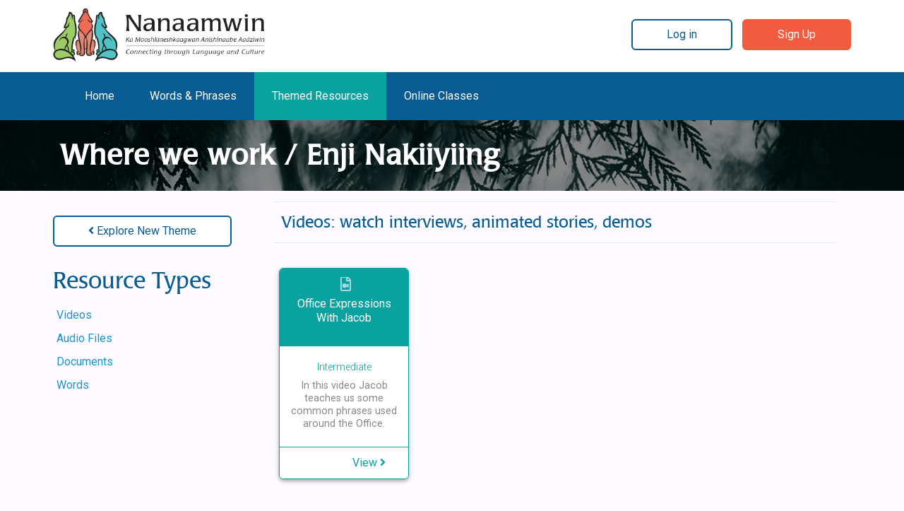

--- FILE ---
content_type: text/html; charset=utf-8
request_url: https://nanaamwin.ca/resources-by-theme?theme_id=11
body_size: 18455
content:
<!DOCTYPE html>
<html lang="en" id="page_14">
<head>
	
<!--Latest IE Compatibility-->
<meta http-equiv="X-UA-Compatible" content="IE=Edge">
<meta name="viewport" content="width=device-width, initial-scale=1" />
<meta http-equiv="Content-Type" content="text/html; charset=utf-8">
<meta name="generator" content="Tiki Wiki CMS Groupware - https://tiki.org">

<meta content="http://nanaamwin.ca/" name="twitter:domain"> 


            <link rel="canonical" href="http://nanaamwin.ca/resources-by-theme">
        <meta content="http://nanaamwin.ca/resources-by-theme" property="og:url">
    

    <meta name="description" content="Nanaamwin">
    <meta content="Nanaamwin" property="og:description">
    <meta name="twitter:description" content="Nanaamwin">

<meta content="Nanaamwin" property="og:site_name">
<meta content="Nanaamwin" name="twitter:site">

<meta content="849674398472475" property="fb:app_id">

<title>Nanaamwin | resources-by-theme</title>


<meta property="og:title" content="Nanaamwin | resources-by-theme">

<meta name="twitter:title" content="Nanaamwin | resources-by-theme">

            <meta content="website" property="og:type">
    

<meta name="twitter:card" content="summary">


                        



<!--[if lt IE 9]>
    <script src="vendor_bundled/vendor/afarkas/html5shiv/dist/html5shiv.min.js" type="text/javascript"></script>
<![endif]-->
        
<link rel="icon" href="themes/synergiq/options/wiky/favicons/favicon-16x16.png" sizes="16x16" type="image/png">
<link rel="stylesheet" href="temp/public/minified_6ff865b73c4ca0cfaadda5e5dba7e315.css" type="text/css">
<style type="text/css"><!--
/* css 0 */
@media (min-width: 1200px) { .container { max-width:1170px; } }
.ui-autocomplete-loading { background: white url("img/spinner.gif") right center no-repeat; }
-->
</style>

	<link rel="stylesheet" href="themes/synergiq/css/placeholders.css">
	<meta name="viewport" content="width=device-width, initial-scale=1.0">
</head>
<body class=" tiki  tiki-index tiki_wiki_page fixed_width  layout_wiky cat_themed_resources en">

	<div id="ajaxLoading">Loading...</div>
<div id="ajaxLoadingBG">&nbsp;</div>
<div id="ajaxDebug"></div>



<div class="header">
	<div class="top-menu" role="navigation" id="top-bar">
		<div class="container">
			<a href="homepage" class="nav-brand">
				<img width="300" src="themes/synergiq/options/wiky/img/wiky-logo.png">
			</a>
			<div class="top-menu-right">
									<a href="login" id="header_login_button" class="btn btn-default btn-ghost">Log in</a>
					<a href="register" id="header_signup_button" class="btn btn-accent">Sign Up</a>
							</div>
		</div>
	</div>
	<nav class="site-menu navbar navbar-inverse">
		<div class="container">
			<div class="navbar-header">
				<button type="button" class="navbar-toggler collapsed" data-toggle="collapse" data-target="#navbar_main" aria-expanded="false">
					<span class="sr-only">Toggle Navigation</span>
					<span class="icon-bar"></span>
					<span class="icon-bar"></span>
					<span class="icon-bar"></span>
				</button>
			</div>
			<div class="collapse navbar-collapse" id="navbar_main" style="background:#085c93">
				<ul class="nav navbar-nav" >
					<li>
						<a href="homepage" class="HomePage">Home</a>
					</li>
					<li>
						<a href="words" class="Dictionary">Words & Phrases</a>
					</li>
					<li>
						<a href="resources" class="Resources">Themed Resources</a>
					</li>
					
					<li>
						<a href="classes" class="Events">Online Classes</a>
					</li>
				</ul>
			</div>
		</div>
	</nav>
	<div class="site-menu">
		<div class="container">
			<div class="row">
				<div class="modules" id="top_modules">
    
</div>
			</div>
		</div>
	</div>
	<div class="page-top">
		<div class="modules" id="pagetop_modules">
    
</div>
	</div>
</div>
<div class='main-content section-wiki_page'>
	<div class="container container-feedback">
		

<div id="tikifeedback">
    </div>

	</div>
	<div class="content-container ">
		<div id="col1">
			<div class="pull-right">
            
<div class="wikitopline clearfix" style="clear: both;">
    <div class="content">
                    <div class="wikiinfo float-left">
                
                
                

                                            </div>
         
            </div> 
</div> 

    <div class="wikiactions_wrapper clearfix">
    <div class="wikiactions d-flex justify-content-end mb-2"><div class="btn-group ml-2"><div class="btn-group page_actions" role="group"><a class="btn btn-info btn-sm dropdown-toggle" data-toggle="dropdown" data-hover="dropdown" href="#" title="Page actions"><span class="icon icon-menu-extra fas fa-chevron-down "   ></span></a><div class="dropdown-menu dropdown-menu-right"><h6 class="dropdown-header">Page actions</h6><div class="dropdown-divider"></div><a class="dropdown-item" href="tiki-print.php?theme_id=11&amp;page=resources-by-theme"><span class="icon icon-print fas fa-print "   ></span> Print</a></div></div></div></div>
    </div>
    </div>
			
                
        
    
			
			
            
    
                
    
    
    <article id="top" class="wikitext clearfix nopagetitle">
                    
            
            
                     

        
        <div id="page-data" class="clearfix">
                                        <div class="resources-banner">
	<div>




            <div id="module_wikiplugin_1" style=""
                 class="module articles-banner box-Page+Banners">
                <div id="mod-Page_Banners_wp_1">
                                        
<div id="Page_Banners" style="display:block;">
<div id="page-banner" class="image-cover" style="background-image: url('themes/synergiq/options/wiky/img/browse-themes.jpg');">
  <div class="darken-filter"></div>
  <div class="contents container">
     <h1 class="title">Where we work / Enji Nakiiyiing</h1>
     <div class="contents"></p>
  </div>
</div></div>

                                                    
                    </div>
</div>

</div></div>
<div id="resources-home" class="container">
	<div class="row">
	<div class="col-md-4 col-lg-3 ">
					<div class="resource-themes" data-spy="affix" data-offset-top="280" data-offset-bottom="850" style="text-align:left">
				<a href="resources" class="btn btn-default">
			<i class="fa fa-angle-left" aria-hidden="true"></i>
			Explore New Theme 
		</a>
		<h3>Resource Types</h3>
		<ul>
			<li id="type-1-anchor"><a href="#type-1">Videos</a></li>
			
			<li id="type-3-anchor"><a href="#type-3">Audio Files</a></li>
			<li id="type-4-anchor"><a href="#type-4">Documents</a></li>
			<li id="type-5-anchor"><a href="#type-5">Words</a></li>
                </ul>
		</div>
	</div>
	<div class="col-md-8 col-lg-9">
								<div class="col-md-12" id="type-1">
			<div class="resource-item-container">
	<div class="resource-header clearfix">
		<h4 class="pull-left">
			Videos: watch interviews, animated stories, demos
		</h4>
			</div>
		<div class="resource-results card-container card-container-col-4">
									<div class="resource-preview panel panel-card panel-video">
		<a href="resource_1704">
			<div class="panel-heading" style="line-height: 1.3em;padding: 40px 10px 10px 10px;word-break:break-word;text-align:center;min-height:110px;">
			Office Expressions With Jacob
		</div>
	</a>
	<div class="panel-body" style="font-size:90%;line-height: 1.3em;">
		<div class="level" style="font-size:100%;line-height: 1.0em;">Intermediate</div>
		<div class="content">In this video Jacob teaches us some common phrases used around the Office.</div>
	</div>
	<div class="panel-footer" style="line-height:1.3em;">
				<a href="resource_1704">
			View
			<i class="fa fa-angle-right" aria-hidden="true"></i>
		</a>
			</div>
</div>
						</div>
	</div>
			</div>
						
						<div class="col-md-12" id="type-3">
			
				<div class="resource-item-container">
					<div class="resource-header clearfix">
						<h4 class="pull-left">
<p>							Audio Files: listen to stories, legends and Elder interviews
</p>
						</h4>
					</div>
					<div class="resource-empty" style="margin-left:10px;">Coming Soon</div>
				</div>
			</div>
									<div class="col-md-12" id="type-4">
			
				<div class="resource-item-container">
					<div class="resource-header clearfix">
						<h4 class="pull-left">
<p>							Documents: read about our heritage, customs and traditions
</p>
						</h4>
       	                         </div>
					<div class="resource-empty" style="margin-left:10px;">Coming Soon</div>
				</div>
			</div>
									<div class="col-md-12" id="type-5">
			<div class="resource-item-container">
	<div class="resource-header clearfix">
		<h4 class="pull-left">
			Words: learn and practice words and key phrases
		</h4>
					<a href="resources-by-theme?theme_id=&type=5" class="pull-right view-all">View all ></a>
			</div>
		<div class="resource-results card-container card-container-col-4">
									<div class="resource-preview panel panel-card panel-word">
	<div class="panel-heading" style="line-height: 1.3em;padding: 40px 10px 10px 10px;word-break:break-word;text-align:center;min-height:110px;">
		Zhaawshkwodeshkan
	</div>
	<div class="panel-body" style="font-size:90%;line-height: 1.3em;">
		<div class="level" style="font-size:100%;line-height: 1.0em;">Advanced</div>
		<div class="content">Greenhorn</div>
	</div>
	<div class="panel-footer" style="line-height:1.3em;">
		<a href="word_16391">
			View
			<i class="fa fa-angle-right" aria-hidden="true"></i>
		</a>
	</div>
</div>
												<div class="resource-preview panel panel-card panel-word">
	<div class="panel-heading" style="line-height: 1.3em;padding: 40px 10px 10px 10px;word-break:break-word;text-align:center;min-height:110px;">
		Zhiigwaagimizigan
	</div>
	<div class="panel-body" style="font-size:90%;line-height: 1.3em;">
		<div class="level" style="font-size:100%;line-height: 1.0em;">Advanced</div>
		<div class="content">Process of separation of liquids /eg; maple syrup</div>
	</div>
	<div class="panel-footer" style="line-height:1.3em;">
		<a href="word_16387">
			View
			<i class="fa fa-angle-right" aria-hidden="true"></i>
		</a>
	</div>
</div>
												<div class="resource-preview panel panel-card panel-word">
	<div class="panel-heading" style="line-height: 1.3em;padding: 40px 10px 10px 10px;word-break:break-word;text-align:center;min-height:110px;">
		Skizo(og)
	</div>
	<div class="panel-body" style="font-size:90%;line-height: 1.3em;">
		<div class="level" style="font-size:100%;line-height: 1.0em;">Intermediate</div>
		<div class="content">Someone is on fire or their house is on fire</div>
	</div>
	<div class="panel-footer" style="line-height:1.3em;">
		<a href="word_16359">
			View
			<i class="fa fa-angle-right" aria-hidden="true"></i>
		</a>
	</div>
</div>
												<div class="resource-preview panel panel-card panel-word">
	<div class="panel-heading" style="line-height: 1.3em;padding: 40px 10px 10px 10px;word-break:break-word;text-align:center;min-height:110px;">
		Shpijiishin
	</div>
	<div class="panel-body" style="font-size:90%;line-height: 1.3em;">
		<div class="level" style="font-size:100%;line-height: 1.0em;">Intermediate</div>
		<div class="content">Someone laying in a high/tall heap/bloated</div>
	</div>
	<div class="panel-footer" style="line-height:1.3em;">
		<a href="word_16347">
			View
			<i class="fa fa-angle-right" aria-hidden="true"></i>
		</a>
	</div>
</div>
												<div class="resource-preview panel panel-card panel-word">
	<div class="panel-heading" style="line-height: 1.3em;padding: 40px 10px 10px 10px;word-break:break-word;text-align:center;min-height:110px;">
		Shpizid
	</div>
	<div class="panel-body" style="font-size:90%;line-height: 1.3em;">
		<div class="level" style="font-size:100%;line-height: 1.0em;">Intermediate</div>
		<div class="content">Something that is high (animate)</div>
	</div>
	<div class="panel-footer" style="line-height:1.3em;">
		<a href="word_16345">
			View
			<i class="fa fa-angle-right" aria-hidden="true"></i>
		</a>
	</div>
</div>
												<div class="resource-preview panel panel-card panel-word">
	<div class="panel-heading" style="line-height: 1.3em;padding: 40px 10px 10px 10px;word-break:break-word;text-align:center;min-height:110px;">
		Shkwaanaakwe
	</div>
	<div class="panel-body" style="font-size:90%;line-height: 1.3em;">
		<div class="level" style="font-size:100%;line-height: 1.0em;">Beginner</div>
		<div class="content">It is afternoon</div>
	</div>
	<div class="panel-footer" style="line-height:1.3em;">
		<a href="word_16343">
			View
			<i class="fa fa-angle-right" aria-hidden="true"></i>
		</a>
	</div>
</div>
												<div class="resource-preview panel panel-card panel-word">
	<div class="panel-heading" style="line-height: 1.3em;padding: 40px 10px 10px 10px;word-break:break-word;text-align:center;min-height:110px;">
		Shawekina
	</div>
	<div class="panel-body" style="font-size:90%;line-height: 1.3em;">
		<div class="level" style="font-size:100%;line-height: 1.0em;">Intermediate</div>
		<div class="content">On the side of the road</div>
	</div>
	<div class="panel-footer" style="line-height:1.3em;">
		<a href="word_16331">
			View
			<i class="fa fa-angle-right" aria-hidden="true"></i>
		</a>
	</div>
</div>
												<div class="resource-preview panel panel-card panel-word">
	<div class="panel-heading" style="line-height: 1.3em;padding: 40px 10px 10px 10px;word-break:break-word;text-align:center;min-height:110px;">
		Mchisin
	</div>
	<div class="panel-body" style="font-size:90%;line-height: 1.3em;">
		<div class="level" style="font-size:100%;line-height: 1.0em;">Beginner</div>
		<div class="content">Barren/not covered</div>
	</div>
	<div class="panel-footer" style="line-height:1.3em;">
		<a href="word_16321">
			View
			<i class="fa fa-angle-right" aria-hidden="true"></i>
		</a>
	</div>
</div>
						</div>
	</div>
			</div>
						        </div>
	</div>
</div>
<div style="margin-top:30px;">
	<div class="image-cover" style="background-color:#c1d4b2;padding-bottom:16px;">
	<div class="cta container">

		<div class="hidden-md hidden-sm hidden-xs">
			<div class="pull-left" style="padding-left:35px;">
				<h3>
					<span class="fa-stack fa-stack-pad-sm fa-lg">
						<i class="fa fa-circle fa-stack-1x" aria-hidden="true"></i>
						<i class="fa fa-check fa-stack-0-5x fa-inverse" aria-hidden="true"></i>
					</span> 
				</h3>
			</div>
			<div class="col-xs-8">
				<h3>Are you a completely new beginner? Then, we have some basic words to get you started!</h3>
			</div>
			<div class="pull-right" style="padding-top:40px;">
				<a href="words-beginner" class="btn btn-default">Get Started</a>
			</div>
		</div>

		<div class="hidden-lg hidden-xl hidden-xs">
			<div>
				<div class="pull-left" style="padding-left:35px;">
					<h3>
						<span class="fa-stack fa-stack-pad-sm fa-lg">
							<i class="fa fa-circle fa-stack-1x" aria-hidden="true"></i>
							<i class="fa fa-check fa-stack-0-5x fa-inverse" aria-hidden="true"></i>
						</span> 
					</h3>
				</div>
				<div class="col-xs-10" >
					<h3 style="margin-bottom:0">Are you a completely new beginner? Then, we have some basic words to get you started!</h3>
				</div>
			</div>
			<div style="display:inline-block; margin-left:95px; padding-top:20px; padding-bottom:15px;">
				<a href="words-beginner" class="btn btn-default">Get Started</a>
			</div>
		</div>

		<div class="hidden-sm hidden-md hidden-lg hidden-xl">
			<h3 style="padding-left:20px; padding-right:20px;">
				<span style="display:inline-block; font-size:34px; vertical-align:top; padding-top:4px" class="fa-stack fa-stack-pad-sm fa-lg">
					<i class="fa fa-circle fa-stack-1x" aria-hidden="true"></i>
					<i class="fa fa-check fa-stack-0-5x fa-inverse" aria-hidden="true"></i>
				</span>
				Are you a completely new beginner? Then, we have some basic words to get you started!
			</h3>
			<div style="margin-left:20px; margin-top:25px; padding-bottom:25px;">
				<a href="words-beginner" class="btn btn-default">Get Started</a>
			</div>
		</div>

	</div>
</div>
</div>
<div style="background-color: #1d93d1">
	<div class="container" style="padding:10px 20px;">
		<div class="col-sm-8" style="padding-left:20px; padding-right:20px;">
			<h2 style="color:white;">Start learning today!</h1>
			<p style="color:white;">
				Are you a completely new beginner? Already at the intermediate level? In both cases, we have classes designed for you. Available online and accessible at any time.
			</p>
			<a href="classes" class="btn btn-default" style="margin-top:10px;margin-bottom:30px;">See all Classes</a>
		</div>
		<div class="col-sm-3 pull-right hidden-xs" style="margin-top:60px;margin-bottom:20px;">
			<div>
    
				
		
    </div>
		</div>
	</div>
</div>
<div class="image-cover" style="background-image: url('themes/synergiq/options/wiky/img/signup-cta.jpg');">
<div class="darken-filter"></div>
	<div class="container">
		<div class="col-sm-12" style="text-align:center;color:white;">
			<h2 style="color:white;">Come share our Anishinaabe language and culture</h2>
			<p>Discover and connect with our language and culture through Nanaamwin. You choose what you want to learn as well as how and when!</p>
			<a href="register" class="btn btn-accent" style="margin-top:20px;margin-bottom:40px;">Sign Up</a>
		</div>
	</div>
</div>

                    </div>

        
            </article> 

    
    <footer class="form-text">
        
        
        
            </footer>

        
                            
        
    
    
    
            
					</div>
	</div>
</div>

<footer class="main-footer">
	<div class="container">
		<!-- content modules col-md-3 -->
		<div class="modules" id="bottom_modules">
    
</div>
		<div class="site-footer row">
    <div class="col-md-3">
        <h4>Quick links:</h4>
        <hr class="hr-red">
        <ul>
            <li><a href="homepage"> Home</a></li>
            <li><a href="words"> Words & Phrases</a></li>
            <li><a href="resources"> Themed Resources</a></li>
            
            <li><a href="classes"> Online Classes</a></li>
            
        </ul>
    </div>
    <div class="col-md-3">
        <h4>More info:</h4>
        <hr class="hr-red">
        <ul>
            <li><a href="about-us"> About Us</a></li>
            <li><a href="terms-of-use"> Terms of Use</a></li>
            <li><a href="privacy-notice"> Privacy Notice</a></li>
            <li><a href="support#Contact_Us"> Contact Us</a></li>
            <li><a href="support"> Support</a></li>
        </ul>
    </div>
    <div class="col-md-3">
        <h4>Get social with us:</h4>
        <hr class="hr-red">
        <div class="social-icons">
            <a href="https://www.facebook.com/Nanaamwin/" class="fa-stack fa-2x">
                <i class="far fa-square fa-stack-2x"></i>
                <i class="fab fa-facebook-f fa-stack-1x"></i>                
            </a>
            <a href="https://www.youtube.com/@Wut.Anishinaabemowin.Videos" class="fa-stack fa-2x">
                <i class="far fa-square fa-stack-2x"></i>
                <i class="fab fa-youtube fa-stack-1x"></i>                
            </a>
        </div>
    </div>
    <div class="col-md-3">
        <h4>Brought to you by:</h4>
        <hr class="hr-red">
        <a href="http://wikwemikongheritage.org/">
            <img class="partner-logo" src="themes/synergiq/options/wiky/img/wfn-partner-logo.png" alt="WFN">
        </a>
		<a href="http://synergiqsolutions.com">
            <img style="position:relative; width:80%; left: 10%; margin-top:35px; max-width:300px" src="themes/synergiq/options/wiky/img/Synergiq.png" alt="Synergiq Solutions">
		</a>
    </div>
</div>
	</div>
	<div class="col-md-12 sub-footer">
    Copyright &copy; <script>document.write(new Date().getFullYear())</script> Wiikwemkoong Heritage Organization. All Rights Reserved.
</div>
</footer>


<div id="bootstrap-modal" class="modal fade footer-modal" tabindex="-1" role="dialog" aria-labelledby="myModalLabel" aria-hidden="true">
    <div class="modal-dialog">
        <div class="modal-content">
            
            <div class="modal-header">
                <h4 class="modal-title" id="myModalLabel"></h4>
            </div>
        </div>
    </div>
</div>
<div id="bootstrap-modal-2" class="modal fade footer-modal" tabindex="-1" role="dialog" aria-labelledby="myModalLabel" aria-hidden="true">
    <div class="modal-dialog">
        <div class="modal-content">
        </div>
    </div>
</div>
<div id="bootstrap-modal-3" class="modal fade footer-modal" tabindex="-1" role="dialog" aria-labelledby="myModalLabel" aria-hidden="true">
    <div class="modal-dialog">
        <div class="modal-content">
        </div>
    </div>
</div>
    
    


    <!-- Global site tag (gtag.js) - Google Analytics -->
<script async src="https://www.googletagmanager.com/gtag/js?id=G-VMLC8HQF7C"></script>
<script>
  window.dataLayer = window.dataLayer || [];
  function gtag(){dataLayer.push(arguments);}
  gtag('js', new Date());
  gtag('config', 'G-VMLC8HQF7C');

</script>
<!-- Put JS at the end -->
    
    
<script type="text/javascript" src="https://www.google.com/recaptcha/api.js?hl=en"></script>
<script type="text/javascript" src="temp/public/min_main_27030c1d9c22e77f18b5e48b575ba198.js"></script>
<script type="text/javascript" src="temp/public/min_main_79091956e425e57687b91677990b31b3.js"></script>
    
<script type="text/javascript">
<!--//--><![CDATA[//><!--
// js 0 
tiki_cookie_jar=new Object();
setCookieBrowser('javascript_enabled', '1800925203000', '', new Date(1800925203000));
$.lang = 'en';

// JS Object to hold prefs for jq
var jqueryTiki = {"ui":true,"ui_theme":"flick","tooltips":true,"autocomplete":true,"superfish":false,"smartmenus":false,"smartmenus_collapsible_behavior":"default","smartmenus_open_close_click":false,"reflection":false,"tablesorter":false,"colorbox":true,"cboxCurrent":"{current} / {total}","sheet":false,"carousel":false,"validate":true,"zoom":false,"effect":"","effect_direction":"vertical","effect_speed":"400","effect_tabs":"slide","effect_tabs_direction":"vertical","effect_tabs_speed":"fast","home_file_gallery":1,"autosave":true,"sefurl":true,"ajax":true,"syntaxHighlighter":false,"select2":false,"select2_sortable":false,"mapTileSets":["openstreetmap"],"infoboxTypes":["trackeritem","activity"],"googleStreetView":false,"googleStreetViewOverlay":false,"googleMapsAPIKey":"","structurePageRepeat":false,"mobile":false,"no_cookie":false,"cookie_consent_analytics":false,"language":"en","useInlineComment":false,"useInlineAnnotations":false,"helpurl":"http://doc.tiki.org/","shortDateFormat":"yy-mm-dd","shortTimeFormat":"HH:mm","changeMonth":false,"changeYear":false,"username":null,"userRealName":null,"userAvatar":"https://nanaamwin.ca/img/noavatar.png?v=1675189219","autoToc_inline":false,"autoToc_pos":"right","autoToc_offset":"10","bingMapsAPIKey":"","nextzenAPIKey":"","numericFieldScroll":"none","securityTimeout":3600,"current_object":{"type":"wiki page","object":"resources-by-theme"},"usernamePattern":"/^[ '\\-_a-zA-Z0-9@\\.]*$/","print_pdf_from_url":"none"}

var syntaxHighlighter = {
    ready: function(textarea, settings) { return null; },
    sync: function(textarea) { return null; },
    add: function(editor, $input, none, skipResize) { return null; },
    remove: function($input) { return null; },
    get: function($input) { return null; },
    fullscreen: function(textarea) { return null; },
    find: function(textareaEditor, val) { return null; },
    searchCursor: [],
    replace: function(textareaEditor, val, replaceVal) { return null; },
    insertAt: function(textareaEditor, replaceString, perLine, blockLevel) { return null; }
};

jqueryTiki.iconset = {"defaults":["ad","address-book","address-card","adjust","air-freshener","align-center","align-justify","align-left","align-right","allergies","ambulance","american-sign-language-interpreting","anchor","angle-double-down","angle-double-left","angle-double-right","angle-double-up","angle-down","angle-left","angle-right","angle-up","angry","ankh","apple-alt","archive","archway","arrow-alt-circle-down","arrow-alt-circle-left","arrow-alt-circle-right","arrow-alt-circle-up","arrow-circle-down","arrow-circle-left","arrow-circle-right","arrow-circle-up","arrow-down","arrow-left","arrow-right","arrow-up","arrows-alt","arrows-alt-h","arrows-alt-v","assistive-listening-systems","asterisk","at","atlas","atom","audio-description","award","baby","baby-carriage","backspace","backward","bacon","bacteria","bacterium","bahai","balance-scale","balance-scale-left","balance-scale-right","ban","band-aid","barcode","bars","baseball-ball","basketball-ball","bath","battery-empty","battery-full","battery-half","battery-quarter","battery-three-quarters","bed","beer","bell","bell-slash","bezier-curve","bible","bicycle","biking","binoculars","biohazard","birthday-cake","blender","blender-phone","blind","blog","bold","bolt","bomb","bone","bong","book","book-dead","book-medical","book-open","book-reader","bookmark","border-all","border-none","border-style","bowling-ball","box","box-open","box-tissue","boxes","braille","brain","bread-slice","briefcase","briefcase-medical","broadcast-tower","broom","brush","bug","building","bullhorn","bullseye","burn","bus","bus-alt","business-time","calculator","calendar","calendar-alt","calendar-check","calendar-day","calendar-minus","calendar-plus","calendar-times","calendar-week","camera","camera-retro","campground","candy-cane","cannabis","capsules","car","car-alt","car-battery","car-crash","car-side","caravan","caret-down","caret-left","caret-right","caret-square-down","caret-square-left","caret-square-right","caret-square-up","caret-up","carrot","cart-arrow-down","cart-plus","cash-register","cat","certificate","chair","chalkboard","chalkboard-teacher","charging-station","chart-area","chart-bar","chart-line","chart-pie","check","check-circle","check-double","check-square","cheese","chess","chess-bishop","chess-board","chess-king","chess-knight","chess-pawn","chess-queen","chess-rook","chevron-circle-down","chevron-circle-left","chevron-circle-right","chevron-circle-up","chevron-down","chevron-left","chevron-right","chevron-up","child","church","circle","circle-notch","city","clinic-medical","clipboard","clipboard-check","clipboard-list","clock","clone","closed-captioning","cloud","cloud-download-alt","cloud-meatball","cloud-moon","cloud-moon-rain","cloud-rain","cloud-showers-heavy","cloud-sun","cloud-sun-rain","cloud-upload-alt","cocktail","code","code-branch","coffee","cog","cogs","coins","columns","comment","comment-alt","comment-dollar","comment-dots","comment-medical","comment-slash","comments","comments-dollar","compact-disc","compass","compress","compress-alt","compress-arrows-alt","concierge-bell","cookie","cookie-bite","copy","copyright","couch","credit-card","crop","crop-alt","cross","crosshairs","crow","crown","crutch","cube","cubes","cut","database","deaf","democrat","desktop","dharmachakra","diagnoses","dice","dice-d20","dice-d6","dice-five","dice-four","dice-one","dice-six","dice-three","dice-two","digital-tachograph","directions","disease","divide","dizzy","dna","dog","dollar-sign","dolly","dolly-flatbed","donate","door-closed","door-open","dot-circle","dove","download","drafting-compass","dragon","draw-polygon","drum","drum-steelpan","drumstick-bite","dumbbell","dumpster","dumpster-fire","dungeon","edit","egg","eject","ellipsis-h","ellipsis-v","envelope","envelope-open","envelope-open-text","envelope-square","equals","eraser","ethernet","euro-sign","exchange-alt","exclamation","exclamation-circle","exclamation-triangle","expand","expand-alt","expand-arrows-alt","external-link-alt","external-link-square-alt","eye","eye-dropper","eye-slash","fan","fast-backward","fast-forward","faucet","fax","feather","feather-alt","female","fighter-jet","file","file-alt","file-archive","file-audio","file-code","file-contract","file-csv","file-download","file-excel","file-export","file-image","file-import","file-invoice","file-invoice-dollar","file-medical","file-medical-alt","file-pdf","file-powerpoint","file-prescription","file-signature","file-upload","file-video","file-word","fill","fill-drip","film","filter","fingerprint","fire","fire-alt","fire-extinguisher","first-aid","fish","fist-raised","flag","flag-checkered","flag-usa","flask","flushed","folder","folder-minus","folder-open","folder-plus","font","football-ball","forward","frog","frown","frown-open","funnel-dollar","futbol","gamepad","gas-pump","gavel","gem","genderless","ghost","gift","gifts","glass-cheers","glass-martini","glass-martini-alt","glass-whiskey","glasses","globe","globe-africa","globe-americas","globe-asia","globe-europe","golf-ball","gopuram","graduation-cap","greater-than","greater-than-equal","grimace","grin","grin-alt","grin-beam","grin-beam-sweat","grin-hearts","grin-squint","grin-squint-tears","grin-stars","grin-tears","grin-tongue","grin-tongue-squint","grin-tongue-wink","grin-wink","grip-horizontal","grip-lines","grip-lines-vertical","grip-vertical","guitar","h-square","hamburger","hammer","hamsa","hand-holding","hand-holding-heart","hand-holding-medical","hand-holding-usd","hand-holding-water","hand-lizard","hand-middle-finger","hand-paper","hand-peace","hand-point-down","hand-point-left","hand-point-right","hand-point-up","hand-pointer","hand-rock","hand-scissors","hand-sparkles","hand-spock","hands","hands-helping","hands-wash","handshake","handshake-alt-slash","handshake-slash","hanukiah","hard-hat","hashtag","hat-cowboy","hat-cowboy-side","hat-wizard","hdd","head-side-cough","head-side-cough-slash","head-side-mask","head-side-virus","heading","headphones","headphones-alt","headset","heart","heart-broken","heartbeat","helicopter","highlighter","hiking","hippo","history","hockey-puck","holly-berry","home","horse","horse-head","hospital","hospital-alt","hospital-symbol","hospital-user","hot-tub","hotdog","hotel","hourglass","hourglass-end","hourglass-half","hourglass-start","house-damage","house-user","hryvnia","i-cursor","ice-cream","icicles","icons","id-badge","id-card","id-card-alt","igloo","image","images","inbox","indent","industry","infinity","info","info-circle","italic","jedi","joint","journal-whills","kaaba","key","keyboard","khanda","kiss","kiss-beam","kiss-wink-heart","kiwi-bird","landmark","language","laptop","laptop-code","laptop-house","laptop-medical","laugh","laugh-beam","laugh-squint","laugh-wink","layer-group","leaf","lemon","less-than","less-than-equal","level-down-alt","level-up-alt","life-ring","lightbulb","link","lira-sign","list","list-alt","list-ol","list-ul","location-arrow","lock","lock-open","long-arrow-alt-down","long-arrow-alt-left","long-arrow-alt-right","long-arrow-alt-up","low-vision","luggage-cart","lungs","lungs-virus","magic","magnet","mail-bulk","male","map","map-marked","map-marked-alt","map-marker","map-marker-alt","map-pin","map-signs","marker","mars","mars-double","mars-stroke","mars-stroke-h","mars-stroke-v","mask","medal","medkit","meh","meh-blank","meh-rolling-eyes","memory","menorah","mercury","meteor","microchip","microphone","microphone-alt","microphone-alt-slash","microphone-slash","microscope","minus","minus-circle","minus-square","mitten","mobile","mobile-alt","money-bill","money-bill-alt","money-bill-wave","money-bill-wave-alt","money-check","money-check-alt","monument","moon","mortar-pestle","mosque","motorcycle","mountain","mouse","mouse-pointer","mug-hot","music","network-wired","neuter","newspaper","not-equal","notes-medical","object-group","object-ungroup","oil-can","om","otter","outdent","pager","paint-brush","paint-roller","palette","pallet","paper-plane","paperclip","parachute-box","paragraph","parking","passport","pastafarianism","paste","pause","pause-circle","paw","peace","pen","pen-alt","pen-fancy","pen-nib","pen-square","pencil-alt","pencil-ruler","people-arrows","people-carry","pepper-hot","percent","percentage","person-booth","phone","phone-alt","phone-slash","phone-square","phone-square-alt","phone-volume","photo-video","piggy-bank","pills","pizza-slice","place-of-worship","plane","plane-arrival","plane-departure","plane-slash","play","play-circle","plug","plus","plus-circle","plus-square","podcast","poll","poll-h","poo","poo-storm","poop","portrait","pound-sign","power-off","pray","praying-hands","prescription","prescription-bottle","prescription-bottle-alt","print","procedures","project-diagram","pump-medical","pump-soap","puzzle-piece","qrcode","question","question-circle","quidditch","quote-left","quote-right","quran","radiation","radiation-alt","rainbow","random","receipt","record-vinyl","recycle","redo","redo-alt","registered","remove-format","reply","reply-all","republican","restroom","retweet","ribbon","ring","road","robot","rocket","route","rss","rss-square","ruble-sign","ruler","ruler-combined","ruler-horizontal","ruler-vertical","running","rupee-sign","sad-cry","sad-tear","satellite","satellite-dish","save","school","screwdriver","scroll","sd-card","search","search-dollar","search-location","search-minus","search-plus","seedling","server","shapes","share","share-alt","share-alt-square","share-square","shekel-sign","shield-alt","shield-virus","ship","shipping-fast","shoe-prints","shopping-bag","shopping-basket","shopping-cart","shower","shuttle-van","sign","sign-in-alt","sign-language","sign-out-alt","signal","signature","sim-card","sink","sitemap","skating","skiing","skiing-nordic","skull","skull-crossbones","slash","sleigh","sliders-h","smile","smile-beam","smile-wink","smog","smoking","smoking-ban","sms","snowboarding","snowflake","snowman","snowplow","soap","socks","solar-panel","sort","sort-alpha-down","sort-alpha-down-alt","sort-alpha-up","sort-alpha-up-alt","sort-amount-down","sort-amount-down-alt","sort-amount-up","sort-amount-up-alt","sort-down","sort-numeric-down","sort-numeric-down-alt","sort-numeric-up","sort-numeric-up-alt","sort-up","spa","space-shuttle","spell-check","spider","spinner","splotch","spray-can","square","square-full","square-root-alt","stamp","star","star-and-crescent","star-half","star-half-alt","star-of-david","star-of-life","step-backward","step-forward","stethoscope","sticky-note","stop","stop-circle","stopwatch","stopwatch-20","store","store-alt","store-alt-slash","store-slash","stream","street-view","strikethrough","stroopwafel","subscript","subway","suitcase","suitcase-rolling","sun","superscript","surprise","swatchbook","swimmer","swimming-pool","synagogue","sync","sync-alt","syringe","table","table-tennis","tablet","tablet-alt","tablets","tachometer-alt","tag","tags","tape","tasks","taxi","teeth","teeth-open","temperature-high","temperature-low","tenge","terminal","text-height","text-width","th","th-large","th-list","theater-masks","thermometer","thermometer-empty","thermometer-full","thermometer-half","thermometer-quarter","thermometer-three-quarters","thumbs-down","thumbs-up","thumbtack","ticket-alt","times","times-circle","tint","tint-slash","tired","toggle-off","toggle-on","toilet","toilet-paper","toilet-paper-slash","toolbox","tools","tooth","torah","torii-gate","tractor","trademark","traffic-light","trailer","train","tram","transgender","transgender-alt","trash","trash-alt","trash-restore","trash-restore-alt","tree","trophy","truck","truck-loading","truck-monster","truck-moving","truck-pickup","tshirt","tty","tv","umbrella","umbrella-beach","underline","undo","undo-alt","universal-access","university","unlink","unlock","unlock-alt","upload","user","user-alt","user-alt-slash","user-astronaut","user-check","user-circle","user-clock","user-cog","user-edit","user-friends","user-graduate","user-injured","user-lock","user-md","user-minus","user-ninja","user-nurse","user-plus","user-secret","user-shield","user-slash","user-tag","user-tie","user-times","users","users-cog","users-slash","utensil-spoon","utensils","vector-square","venus","venus-double","venus-mars","vest","vest-patches","vial","vials","video","video-slash","vihara","virus","virus-slash","viruses","voicemail","volleyball-ball","volume-down","volume-mute","volume-off","volume-up","vote-yea","vr-cardboard","walking","wallet","warehouse","water","wave-square","weight","weight-hanging","wheelchair","wifi","wind","window-close","window-maximize","window-minimize","window-restore","wine-bottle","wine-glass","wine-glass-alt","won-sign","wrench","x-ray","yen-sign","yin-yang","500px","accessible-icon","accusoft","acquisitions-incorporated","adn","adversal","affiliatetheme","airbnb","algolia","alipay","amazon","amazon-pay","amilia","android","angellist","angrycreative","angular","app-store","app-store-ios","apper","apple","apple-pay","artstation","asymmetrik","atlassian","audible","autoprefixer","avianex","aviato","aws","bandcamp","battle-net","behance","behance-square","bimobject","bitbucket","bitcoin","bity","black-tie","blackberry","blogger","blogger-b","bluetooth","bluetooth-b","bootstrap","btc","buffer","buromobelexperte","buy-n-large","buysellads","canadian-maple-leaf","cc-amazon-pay","cc-amex","cc-apple-pay","cc-diners-club","cc-discover","cc-jcb","cc-mastercard","cc-paypal","cc-stripe","cc-visa","centercode","centos","chrome","chromecast","cloudflare","cloudscale","cloudsmith","cloudversify","codepen","codiepie","confluence","connectdevelop","contao","cotton-bureau","cpanel","creative-commons","creative-commons-by","creative-commons-nc","creative-commons-nc-eu","creative-commons-nc-jp","creative-commons-nd","creative-commons-pd","creative-commons-pd-alt","creative-commons-remix","creative-commons-sa","creative-commons-sampling","creative-commons-sampling-plus","creative-commons-share","creative-commons-zero","critical-role","css3","css3-alt","cuttlefish","d-and-d","d-and-d-beyond","dailymotion","dashcube","deezer","delicious","deploydog","deskpro","dev","deviantart","dhl","diaspora","digg","digital-ocean","discord","discourse","dochub","docker","draft2digital","dribbble","dribbble-square","dropbox","drupal","dyalog","earlybirds","ebay","edge","edge-legacy","elementor","ello","ember","empire","envira","erlang","ethereum","etsy","evernote","expeditedssl","facebook","facebook-f","facebook-messenger","facebook-square","fantasy-flight-games","fedex","fedora","figma","firefox","firefox-browser","first-order","first-order-alt","firstdraft","flickr","flipboard","fly","font-awesome","font-awesome-alt","font-awesome-flag","fonticons","fonticons-fi","fort-awesome","fort-awesome-alt","forumbee","foursquare","free-code-camp","freebsd","fulcrum","galactic-republic","galactic-senate","get-pocket","gg","gg-circle","git","git-alt","git-square","github","github-alt","github-square","gitkraken","gitlab","gitter","glide","glide-g","gofore","goodreads","goodreads-g","google","google-drive","google-pay","google-play","google-plus","google-plus-g","google-plus-square","google-wallet","gratipay","grav","gripfire","grunt","guilded","gulp","hacker-news","hacker-news-square","hackerrank","hips","hire-a-helper","hive","hooli","hornbill","hotjar","houzz","html5","hubspot","ideal","imdb","innosoft","instagram","instagram-square","instalod","intercom","internet-explorer","invision","ioxhost","itch-io","itunes","itunes-note","java","jedi-order","jenkins","jira","joget","joomla","js","js-square","jsfiddle","kaggle","keybase","keycdn","kickstarter","kickstarter-k","korvue","laravel","lastfm","lastfm-square","leanpub","less","line","linkedin","linkedin-in","linode","linux","lyft","magento","mailchimp","mandalorian","markdown","mastodon","maxcdn","mdb","medapps","medium","medium-m","medrt","meetup","megaport","mendeley","microblog","microsoft","mix","mixcloud","mixer","mizuni","modx","monero","napster","neos","nimblr","node","node-js","npm","ns8","nutritionix","octopus-deploy","odnoklassniki","odnoklassniki-square","old-republic","opencart","openid","opera","optin-monster","orcid","osi","page4","pagelines","palfed","patreon","paypal","penny-arcade","perbyte","periscope","phabricator","phoenix-framework","phoenix-squadron","php","pied-piper","pied-piper-alt","pied-piper-hat","pied-piper-pp","pied-piper-square","pinterest","pinterest-p","pinterest-square","playstation","product-hunt","pushed","python","qq","quinscape","quora","r-project","raspberry-pi","ravelry","react","reacteurope","readme","rebel","red-river","reddit","reddit-alien","reddit-square","redhat","renren","replyd","researchgate","resolving","rev","rocketchat","rockrms","rust","safari","salesforce","sass","schlix","scribd","searchengin","sellcast","sellsy","servicestack","shirtsinbulk","shopify","shopware","simplybuilt","sistrix","sith","sketch","skyatlas","skype","slack","slack-hash","slideshare","snapchat","snapchat-ghost","snapchat-square","soundcloud","sourcetree","speakap","speaker-deck","spotify","squarespace","stack-exchange","stack-overflow","stackpath","staylinked","steam","steam-square","steam-symbol","sticker-mule","strava","stripe","stripe-s","studiovinari","stumbleupon","stumbleupon-circle","superpowers","supple","suse","swift","symfony","teamspeak","telegram","telegram-plane","tencent-weibo","the-red-yeti","themeco","themeisle","think-peaks","tiktok","trade-federation","trello","tumblr","tumblr-square","twitch","twitter","twitter-square","typo3","uber","ubuntu","uikit","umbraco","uncharted","uniregistry","unity","unsplash","untappd","ups","usb","usps","ussunnah","vaadin","viacoin","viadeo","viadeo-square","viber","vimeo","vimeo-square","vimeo-v","vine","vk","vnv","vuejs","watchman-monitoring","waze","weebly","weibo","weixin","whatsapp","whatsapp-square","whmcs","wikipedia-w","windows","wix","wizards-of-the-coast","wodu","wolf-pack-battalion","wordpress","wordpress-simple","wpbeginner","wpexplorer","wpforms","wpressr","xbox","xing","xing-square","y-combinator","yahoo","yammer","yandex","yandex-international","yarn","yelp","yoast","youtube","youtube-square","zhihu"],"icons":{"actions":{"id":"play-circle"},"admin":{"id":"cog"},"add":{"id":"plus-circle"},"admin_ads":{"id":"film"},"admin_articles":{"id":"newspaper","prepend":"far fa-"},"admin_blogs":{"id":"bold"},"admin_calendar":{"id":"calendar-alt","prepend":"far fa-"},"admin_category":{"id":"sitemap fa-rotate-270"},"admin_comments":{"id":"comment"},"admin_community":{"id":"users"},"admin_connect":{"id":"link"},"admin_copyright":{"id":"copyright","prepend":"far fa-"},"admin_directory":{"id":"folder","prepend":"far fa-"},"admin_faqs":{"id":"question"},"admin_features":{"id":"power-off"},"admin_fgal":{"id":"folder-open"},"admin_forums":{"id":"comments"},"admin_freetags":{"id":"tags"},"admin_gal":{"id":"file-image","prepend":"far fa-"},"admin_general":{"id":"cog"},"admin_i18n":{"id":"language"},"admin_intertiki":{"id":"exchange-alt"},"admin_login":{"id":"sign-in-alt"},"admin_user":{"id":"user"},"admin_look":{"id":"image","prepend":"far fa-"},"admin_maps":{"id":"map-marker-alt"},"admin_messages":{"id":"envelope","prepend":"far fa-"},"admin_metatags":{"id":"tag"},"admin_module":{"id":"shapes"},"admin_payment":{"id":"credit-card","prepend":"far fa-"},"admin_performance":{"id":"tachometer-alt"},"admin_polls":{"id":"tasks"},"admin_profiles":{"id":"cube"},"admin_rating":{"id":"check-square"},"admin_rss":{"id":"rss"},"admin_score":{"id":"trophy"},"admin_search":{"id":"search"},"admin_semantic":{"id":"arrows-alt-h"},"admin_security":{"id":"lock"},"admin_sefurl":{"id":"search-plus"},"admin_share":{"id":"share-alt"},"admin_socialnetworks":{"id":"thumbs-up"},"admin_stats":{"id":"chart-bar","prepend":"far fa-"},"admin_textarea":{"id":"edit"},"admin_trackers":{"id":"database"},"admin_userfiles":{"id":"cog"},"admin_video":{"id":"video"},"admin_webmail":{"id":"inbox"},"admin_webservices":{"id":"mouse-pointer"},"admin_wiki":{"id":"file-alt","prepend":"far fa-"},"admin_workspace":{"id":"desktop"},"admin_wysiwyg":{"id":"file-alt"},"admin_print":{"id":"print"},"admin_packages":{"id":"gift"},"admin_rtc":{"id":"bullhorn"},"admin_wizard":{"id":"magic"},"admin_section_general":{"id":"tools"},"admin_section_content":{"id":"toolbox"},"admin_section_other":{"id":"flask"},"admin_section_community":{"id":"users-cog"},"admin_section_backend":{"id":"cogs"},"adn":{"id":"adn","prepend":"fab fa-"},"amazon":{"id":"amazon","prepend":"fab fa-"},"android":{"id":"android","prepend":"fab fa-"},"angellist":{"id":"angellist","prepend":"fab fa-"},"apple":{"id":"apple","prepend":"fab fa-"},"area-chart":{"id":"chart-area"},"arrows":{"id":"arrows-alt"},"arrows-h":{"id":"arrows-alt-h"},"arrows-v":{"id":"arrows-alt-v"},"articles":{"id":"newspaper","prepend":"far fa-"},"attach":{"id":"paperclip"},"audio":{"id":"file-audio","prepend":"far fa-"},"back":{"id":"arrow-left"},"background-color":{"id":"paint-brush"},"backlink":{"id":"reply"},"backward_step":{"id":"step-backward"},"bar-chart":{"id":"chart-bar"},"behance":{"id":"behance","prepend":"fab fa-"},"behance-square":{"id":"behance-square","prepend":"fab fa-"},"bitbucket":{"id":"bitbucket","prepend":"fab fa-"},"black-tie":{"id":"black-tie","prepend":"fab fa-"},"bluetooth":{"id":"bluetooth","prepend":"fab fa-"},"bluetooth-b":{"id":"bluetooth-b","prepend":"fab fa-"},"box":{"id":"list-alt","prepend":"far fa-"},"btc":{"id":"btc","prepend":"fab fa-"},"buysellads":{"id":"buysellads","prepend":"fab fa-"},"cart":{"id":"shopping-cart"},"chart":{"id":"chart-area"},"cc-amex":{"id":"cc-amex","prepend":"fab fa-"},"cc-diners-club":{"id":"cc-diners-club","prepend":"fab fa-"},"cc-discover":{"id":"cc-discover","prepend":"fab fa-"},"cc-jcb":{"id":"cc-jcb","prepend":"fab fa-"},"cc-mastercard":{"id":"cc-mastercard","prepend":"fab fa-"},"cc-paypal":{"id":"cc-paypal","prepend":"fab fa-"},"cc-stripe":{"id":"cc-stripe","prepend":"fab fa-"},"cc-visa":{"id":"cc-visa","prepend":"fab fa-"},"chrome":{"id":"chrome","prepend":"fab fa-"},"close":{"id":"times"},"cloud-download":{"id":"cloud-download-alt"},"cloud-upload":{"id":"cloud-upload-alt"},"code_file":{"id":"file-code","prepend":"far fa-"},"code-fork":{"id":"code-branch"},"codepen":{"id":"codepen","prepend":"fab fa-"},"codiepie":{"id":"codiepie","prepend":"fab fa-"},"collapsed":{"id":"plus-square","prepend":"far fa-"},"comments":{"id":"comments","prepend":"far fa-"},"compose":{"id":"pencil-alt"},"computer":{"id":"desktop"},"contacts":{"id":"users"},"content-template":{"id":"file","prepend":"far fa-"},"create":{"id":"plus"},"creative-commons":{"id":"creative-commons","prepend":"fab fa-"},"css3":{"id":"css3","prepend":"fab fa-"},"dashboard":{"id":"tachometer-alt"},"dashcube":{"id":"dashcube","prepend":"fab fa-"},"delete":{"id":"times"},"delicious":{"id":"delicious","prepend":"fab fa-"},"deviantart":{"id":"deviantart","prepend":"fab fa-"},"difference":{"id":"strikethrough"},"disable":{"id":"minus-square"},"documentation":{"id":"book"},"down":{"id":"sort-down"},"dribbble":{"id":"dribbble","prepend":"fab fa-"},"dropbox":{"id":"dropbox","prepend":"fab fa-"},"drupal":{"id":"drupal","prepend":"fab fa-"},"edge":{"id":"edge","prepend":"fab fa-"},"education":{"id":"graduation-cap"},"empire":{"id":"empire","prepend":"fab fa-"},"envelope":{"id":"envelope","prepend":"far fa-"},"envira":{"id":"envira","prepend":"fab fa-"},"erase":{"id":"eraser"},"error":{"id":"exclamation-circle"},"excel":{"id":"file-excel","prepend":"far fa-"},"exchange":{"id":"exchange-alt"},"expanded":{"id":"minus-square","prepend":"far fa-"},"expeditedssl":{"id":"expeditedssl","prepend":"fab fa-"},"export":{"id":"download"},"facebook":{"id":"facebook","prepend":"fab fa-"},"facebook-f":{"id":"facebook-f","prepend":"fab fa-"},"file":{"id":"file","prepend":"far fa-"},"file-archive":{"id":"folder"},"file-archive-open":{"id":"folder-open"},"file-text":{"id":"file-alt"},"file-text-o":{"id":"file-alt","prepend":"far fa-"},"firefox":{"id":"firefox","prepend":"fab fa-"},"first-order":{"id":"first-order","prepend":"fab fa-"},"flickr":{"id":"flickr","prepend":"fab fa-"},"floppy":{"id":"save","prepend":"far fa-"},"font-awesome":{"id":"font-awesome","prepend":"fab fa-"},"font-color":{"id":"font","class":"text-danger"},"fonticons":{"id":"fonticons","prepend":"fab fa-"},"fort-awesome":{"id":"fort-awesome","prepend":"fab fa-"},"forumbee":{"id":"forumbee","prepend":"fab fa-"},"forward_step":{"id":"step-forward"},"foursquare":{"id":"foursquare","prepend":"fab fa-"},"fullscreen":{"id":"expand-arrows-alt"},"get-pocket":{"id":"get-pocket","prepend":"fab fa-"},"gg":{"id":"gg","prepend":"fab fa-"},"gg-circle":{"id":"gg-circle","prepend":"fab fa-"},"git":{"id":"git","prepend":"fab fa-"},"git-square":{"id":"git-square","prepend":"fab fa-"},"github":{"id":"github","prepend":"fab fa-"},"github-alt":{"id":"github-alt","prepend":"fab fa-"},"github-square":{"id":"github-square","prepend":"fab fa-"},"gitlab":{"id":"gitlab","prepend":"fab fa-"},"glide":{"id":"glide","prepend":"fab fa-"},"glide-g":{"id":"glide-g","prepend":"fab fa-"},"google":{"id":"google","prepend":"fab fa-"},"google-plus":{"id":"google-plus","prepend":"fab fa-"},"google-plus-g":{"id":"google-plus-g","prepend":"fab fa-"},"google-plus-square":{"id":"google-plus-square","prepend":"fab fa-"},"group":{"id":"users"},"h1":{"id":"heading"},"h2":{"id":"heading","size":".9"},"h3":{"id":"heading","size":".8"},"hacker-news":{"id":"hacker-news","prepend":"fab fa-"},"help":{"id":"question-circle"},"history":{"id":"clock","prepend":"far fa-"},"horizontal-rule":{"id":"minus"},"houzz":{"id":"houzz","prepend":"fab fa-"},"html":{"id":"html5","prepend":"fab fa-"},"image":{"id":"file-image","prepend":"far fa-"},"import":{"id":"upload"},"index":{"id":"spinner"},"information":{"id":"info-circle"},"instagram":{"id":"instagram","prepend":"fab fa-"},"internet-explorer":{"id":"internet-explorer","prepend":"fab fa-"},"ioxhost":{"id":"ioxhost","prepend":"fab fa-"},"java":{"id":"java","prepend":"fab fa-"},"joomla":{"id":"joomla","prepend":"fab fa-"},"js":{"id":"js","prepend":"fab fa-"},"jsfiddle":{"id":"jsfiddle","prepend":"fab fa-"},"keyboard":{"id":"keyboard","prepend":"far fa-"},"lastfm":{"id":"lastfm","prepend":"fab fa-"},"lastfm-square":{"id":"lastfm-square","prepend":"fab fa-"},"leanpub":{"id":"leanpub","prepend":"fab fa-"},"less":{"id":"less","prepend":"fab fa-"},"level-down":{"id":"level-down-alt"},"level-up":{"id":"level-up-alt"},"like":{"id":"thumbs-up"},"line-chart":{"id":"chart-line"},"link-external":{"id":"external-link-alt"},"link-external-alt":{"id":"external-link-square-alt"},"linkedin":{"id":"linkedin","prepend":"fab fa-"},"linkedin-in":{"id":"linkedin-in","prepend":"fab fa-"},"linux":{"id":"linux","prepend":"fab fa-"},"list-numbered":{"id":"list-ol"},"listgui_display":{"id":"desktop"},"listgui_filter":{"id":"filter"},"listgui_format":{"id":"indent"},"listgui_pagination":{"id":"book"},"listgui_output":{"id":"eye","prepend":"far fa-"},"listgui_column":{"id":"columns"},"listgui_tablesorter":{"id":"table"},"listgui_icon":{"id":"user"},"listgui_body":{"id":"align-justify"},"listgui_carousel":{"id":"slideshare","prepend":"fab fa-"},"listgui_sort":{"id":"sort-alpha-up"},"listgui_wikitext":{"id":"file-alt","prepend":"far fa-"},"listgui_caption":{"id":"align-center"},"log":{"id":"history"},"login":{"id":"sign-in-alt"},"logout":{"id":"sign-out-alt"},"long-arrow-down":{"id":"long-arrow-alt-down"},"long-arrow-left":{"id":"long-arrow-alt-left"},"long-arrow-right":{"id":"long-arrow-alt-right"},"long-arrow-up":{"id":"long-arrow-alt-up"},"mailbox":{"id":"inbox"},"magnifier":{"id":"search"},"maxcdn":{"id":"maxcdn","prepend":"fab fa-"},"medium":{"id":"medium","prepend":"fab fa-"},"menu":{"id":"bars"},"menu-extra":{"id":"chevron-down"},"menuitem":{"id":"angle-right"},"merge":{"id":"random"},"microsoft":{"id":"microsoft","prepend":"fab fa-"},"minimize":{"id":"compress"},"mixcloud":{"id":"mixcloud","prepend":"fab fa-"},"module":{"id":"square"},"modules":{"id":"shapes"},"modx":{"id":"modx","prepend":"fab fa-"},"money":{"id":"money-bill"},"more":{"id":"ellipsis-h"},"move":{"id":"exchange-alt"},"next":{"id":"arrow-right"},"notepad":{"id":"file-alt","prepend":"far fa-"},"notification":{"id":"bell","prepend":"far fa-"},"off":{"id":"power-off"},"ok":{"id":"check-circle"},"opencart":{"id":"opencart","prepend":"fab fa-"},"openid":{"id":"openid","prepend":"fab fa-"},"opera":{"id":"opera","prepend":"fab fa-"},"optin-monster":{"id":"optin-monster","prepend":"fab fa-"},"page-break":{"id":"cut"},"pagelines":{"id":"pagelines","prepend":"fab fa-"},"paypal":{"id":"paypal","prepend":"fab fa-"},"pdf":{"id":"file-pdf","prepend":"far fa-"},"pencil":{"id":"pencil-alt"},"permission":{"id":"key"},"pie-chart":{"id":"chart-pie"},"pied-piper":{"id":"pied-piper","prepend":"fab fa-"},"pied-piper-alt":{"id":"pied-piper-alt","prepend":"fab fa-"},"pied-piper-pp":{"id":"pied-piper-pp","prepend":"fab fa-"},"pinterest":{"id":"pinterest","prepend":"fab fa-"},"pinterest-p":{"id":"pinterest-p","prepend":"fab fa-"},"pinterest-square":{"id":"pinterest-square","prepend":"fab fa-"},"plugin":{"id":"puzzle-piece"},"popup":{"id":"list-alt","prepend":"far fa-"},"post":{"id":"pencil-alt"},"powerpoint":{"id":"file-powerpoint","prepend":"far fa-"},"previous":{"id":"arrow-left"},"qq":{"id":"qq","prepend":"fab fa-"},"quotes":{"id":"quote-left"},"ranking":{"id":"sort-numeric-down"},"reddit":{"id":"reddit","prepend":"fab fa-"},"reddit-alien":{"id":"reddit-alien","prepend":"fab fa-"},"reddit-square":{"id":"reddit-square","prepend":"fab fa-"},"refresh":{"id":"sync"},"remove":{"id":"times"},"renren":{"id":"renren","prepend":"fab fa-"},"repeat":{"id":"redo"},"safari":{"id":"safari","prepend":"fab fa-"},"sass":{"id":"sass","prepend":"fab fa-"},"scissors":{"id":"cut"},"scribd":{"id":"scribd","prepend":"fab fa-"},"screencapture":{"id":"camera"},"selectall":{"id":"file-alt"},"send":{"id":"paper-plane"},"settings":{"id":"wrench"},"sharethis":{"id":"share-alt"},"shorten":{"id":"crop"},"simplybuilt":{"id":"simplybuilt","prepend":"fab fa-"},"skyatlas":{"id":"skyatlas","prepend":"fab fa-"},"skype":{"id":"skype","prepend":"fab fa-"},"slack":{"id":"slack","prepend":"fab fa-"},"smile":{"id":"smile","prepend":"far fa-"},"snapchat":{"id":"snapchat","prepend":"fab fa-"},"snapchat-ghost":{"id":"snapchat-ghost","prepend":"fab fa-"},"snapchat-square":{"id":"snapchat-square","prepend":"fab fa-"},"sort-asc":{"id":"sort-up"},"sort-alpha-asc":{"id":"sort-alpha-up"},"sort-alpha-desc":{"id":"sort-alpha-down"},"sort-amount-asc":{"id":"sort-amount-up"},"sort-amount-desc":{"id":"sort-amount-down"},"sort-desc":{"id":"sort-down"},"sort-down":{"id":"sort-down"},"sort-numeric-asc":{"id":"sort-numeric-up"},"sort-numeric-desc":{"id":"sort-numeric-down"},"sort-up":{"id":"sort-up"},"soundcloud":{"id":"soundcloud","prepend":"fab fa-"},"spotify":{"id":"spotify","prepend":"fab fa-"},"stack-exchange":{"id":"stack-exchange","prepend":"fab fa-"},"stack-overflow":{"id":"stack-overflow","prepend":"fab fa-"},"star-empty":{"id":"star","prepend":"far fa-"},"star-empty-selected":{"id":"star","prepend":"far fa-","class":"text-success"},"star-half-rating":{"id":"star-half","prepend":"far fa-"},"star-half-selected":{"id":"star-half","prepend":"far fa-","class":"text-success"},"star-selected":{"id":"star","class":"text-success"},"status-open":{"id":"circle","style":"color:green"},"status-pending":{"id":"adjust","style":"color:orange"},"status-closed":{"id":"times-circle","prepend":"far fa-","style":"color:grey"},"steam":{"id":"steam","prepend":"fab fa-"},"steam-square":{"id":"steam-square","prepend":"fab fa-"},"stop-watching":{"id":"eye-slash","prepend":"far fa-"},"structure":{"id":"sitemap"},"stumbleupon":{"id":"stumbleupon","prepend":"fab fa-"},"success":{"id":"check"},"textfile":{"id":"file-alt","prepend":"far fa-"},"themeisle":{"id":"themeisle","prepend":"fab fa-"},"three-d":{"id":"cube"},"ticket":{"id":"ticket-alt"},"time":{"id":"clock","prepend":"far fa-"},"title":{"id":"text-width"},"toggle-left":{"id":"caret-square-left","prepend":"far fa-"},"toggle-off":{"id":"toggle-off"},"toggle-on":{"id":"toggle-on"},"toggle-right":{"id":"caret-square-right","prepend":"far fa-"},"trackers":{"id":"database"},"translate":{"id":"language"},"trash":{"id":"trash-alt","prepend":"far fa-"},"trello":{"id":"trello","prepend":"fab fa-"},"tripadvisor":{"id":"tripadvisor","prepend":"fab fa-"},"tumblr":{"id":"tumblr","prepend":"fab fa-"},"tumblr-square":{"id":"tumblr-square","prepend":"fab fa-"},"twitch":{"id":"twitch","prepend":"fab fa-"},"twitter":{"id":"twitter","prepend":"fab fa-"},"twitter-square":{"id":"twitter-square","prepend":"fab fa-"},"unlike":{"id":"thumbs-down"},"up":{"id":"sort-up"},"usb":{"id":"usb","prepend":"fab fa-"},"viacoin":{"id":"viacoin","prepend":"fab fa-"},"video":{"id":"file-video","prepend":"far fa-"},"video_file":{"id":"file-video","prepend":"far fa-"},"view":{"id":"search-plus"},"vimeo":{"id":"vimeo-square","prepend":"fab fa-"},"vine":{"id":"vine","prepend":"fab fa-"},"vk":{"id":"vk","prepend":"fab fa-"},"warning":{"id":"exclamation-triangle"},"watch":{"id":"eye","prepend":"far fa-"},"watch-group":{"id":"users"},"weibo":{"id":"weibo","prepend":"fab fa-"},"whatsapp":{"id":"whatsapp","prepend":"fab fa-"},"windows":{"id":"windows","prepend":"fab fa-"},"wiki":{"id":"file-alt","prepend":"far fa-"},"wizard":{"id":"magic"},"word":{"id":"file-word","prepend":"far fa-"},"wysiwyg":{"id":"file-alt"},"xbox":{"id":"xbox","prepend":"fab fa-"},"xing":{"id":"xing","prepend":"fab fa-"},"xing-square":{"id":"xing-square","prepend":"fab fa-"},"yahoo":{"id":"yahoo","prepend":"fab fa-"},"youtube":{"id":"youtube","prepend":"fab fa-"},"youtube-square":{"id":"youtube-square","prepend":"fab fa-"},"zip":{"id":"file-archive","prepend":"far fa-"}},"tag":"span","prepend":"fas fa-","append":" fa-fw","rotate":{"90":" fa-rotate-90","180":" fa-rotate-180","270":" fa-rotate-270","horizontal":" fa-flip-horizontal","vertical":" fa-flip-vertical"}}
var zoomToFoundLocation = "street";

var bootstrapButton;
if (typeof $.fn.button.noConflict === "function") {
    bootstrapButton = $.fn.button.noConflict() // return $.fn.button to previously assigned value
    $.fn.bootstrapBtn = bootstrapButton            // give $().bootstrapBtn the Bootstrap functionality
}

// js 2 

try {
    var timezone = Intl.DateTimeFormat().resolvedOptions().timeZone;
    setCookie("local_tz", timezone);
} catch (e) {}

// this is used by tiki-confirm.js checkTimeout, so needs to be always set
var now = new Date();

if (! timezone) {
    function inArray(item, array) {
        for (var i in array) {
            if (array[i] === item) {
                return i;
            }
        }
        return false;
    }
    var allTimeZoneCodes = ["ACDT","ACST","ADDT","ADT","AEDT","AEST","AHDT","AHST","AKDT","AKST","AMT","APT","AST","AWDT","AWST","AWT","BDST","BDT","BMT","BST","CAST","CAT","CDDT","CDT","CEMT","CEST","CET","CMT","CPT","CST","CWT","CHST","DMT","EAT","EDDT","EDT","EEST","EET","EMT","EPT","EST","EWT","FFMT","FMT","GDT","GMT","GST","HDT","HKST","HKT","HMT","HPT","HST","HWT","IDDT","IDT","IMT","IST","JDT","JMT","JST","KDT","KMT","KST","LST","MDDT","MDST","MDT","MEST","MET","MMT","MPT","MSD","MSK","MST","MWT","NDDT","NDT","NPT","NST","NWT","NZDT","NZMT","NZST","PDDT","PDT","PKST","PKT","PLMT","PMT","PPMT","PPT","PST","PWT","QMT","RMT","SAST","SDMT","SJMT","SMT","SST","TBMT","TMT","UCT","UTC","WAST","WAT","WEMT","WEST","WET","WIB","WITA","WIT","WMT","YDDT","YDT","YPT","YST","YWT","A","B","C","D","E","F","G","H","I","K","L","M","N","O","P","Q","R","S","T","U","V","W","X","Y","Z"];
    var now_string = now.toString();
    var offsethours = - now.getTimezoneOffset() / 60;
    setCookie("local_tzoffset", offsethours);
    var m = now_string.match(/[ \(]([A-Z]{3,6})[ \)]?[ \d]*$/);    // try three or more char tz first at the end or just before the year
    if (!m) {
        m = now_string.match(/[ \(]([A-Z]{1,6})[ \)]?[ \d]*$/);    // might be a "military" one if not
    }
    if (m) {
        m = m[1];
    } else {    // IE (sometimes) gives UTC +offset instead of the abbreviation
        // sadly this workaround will fail for non-whole hour offsets
        var hours = - now.getTimezoneOffset() / 60;
        m = "GMT" + (hours > 0 ? "+" : "") + hours;
    }
    // Etc/GMT+ is equivalent to GMT-
    if (m.substring(0,4) == "GMT+") {
        m = "Etc/GMT-" + m.substring(4);
        setCookie("local_tz", m);
    }
    if (m.substring(0,4) == "GMT-") {
        m = "Etc/GMT+" + m.substring(4);
        setCookie("local_tz", m);
    }
    if (inArray(m, allTimeZoneCodes)) {
        setCookie("local_tz", m);
    }
}

//--><!]]>
</script>
<script type="text/javascript">
<!--//--><![CDATA[//><!--
$(document).ready(function(){
// jq_onready 0 
$(".convert-mailto").removeClass("convert-mailto").each(function () {
                var address = $(this).data("encode-name") + "@" + $(this).data("encode-domain");
                $(this).attr("href", "mailto:" + address).text(address);
            });
	$('.soundbite a').on('click',function(ev){
		ev.preventDefault();
		$(this).siblings('audio').trigger('play');
	});

});
//--><!]]>
</script>

    
    


<div id="ctaLoginModal" class="modal fade" tabindex="-1" role="dialog">
	<div class="modal-dialog">
		<div class="modal-content">
			<div class="modal-header">
				<button type="button" class="close" data-dismiss="modal" aria-label="Close"><span aria-hidden="true">&times;</span></button>
				<h4 class="modal-title">Join Now</h4>
			</div>
			<div class="modal-body">
				<div class="alert alert-info">
					<p class="cta-message">Become a member to do this!</p>
				</div>
			</div>
			<div class="modal-footer">
				<a href="login" class="btn btn-default">Log in</a>
				<a href="register" class="btn btn-primary">Join</a>
			</div>
		</div><!-- /.modal-content -->
	</div><!-- /.modal-dialog -->
</div><!-- /.modal -->
</body>
<script type="text/javascript">
	$(document).ready(function () {
		$(".modal.fade").on("shown.bs.modal", function () {
			$(this).addClass('in');
		});
		$(".modal.fade").on("hidden.bs.modal", function () {
			$(this).removeClass('in');
		});
		$('.jq-cta-login').click( function(event) {
			event.preventDefault();
			$('#ctaLoginModal .cta-message').text($(this).data('message'));
			$('#ctaLoginModal').modal();
		});
		$('.tooltips').tooltip({
			'container': 'body'
		});
		var sumvalue = 0;
		$('.badges').each(function () {
			getvalue = $(this).text();
			sumvalue += getvalue ? getvalue * 1 : 0;
		});
		if (sumvalue != 0) {
			$(".totalbadge").append(sumvalue);
		}

		// make the parent menu of a selected dropdown menu in nav be highlighted
		$('#mod-menutop1 .navbar-nav .dropdown-menu .active').closest('.navbar-nav > .dropdown').addClass('active');

		//help tour
		if (typeof tourEnabled !== 'undefined') {
			var tourLink = '<ul class="nav navbar-nav navbar-right restart-tiki-tour"><li><a href="#" class="restart-tiki-tour" data-toggle="tooltip" data-placement="top" title="View help tour"><span class="fa fa-question-circle"></span> Help</a></li></ul>';
			$('#mod-menutop1 .navbar-collapse').append(tourLink);
		}
	});


	$('#nav-search-dropdown').on('shown.bs.dropdown', function () {
		$(this).find('.input-sm').focus();
	});
	$(function () {
		$('[data-toggle="tooltip"]').tooltip()
	});
</script>
</html>



--- FILE ---
content_type: text/css
request_url: https://nanaamwin.ca/themes/synergiq/css/placeholders.css
body_size: 389
content:
/* - Chrome ≤56,
   - Safari 5-10.0
   - iOS Safari 4.2-10.2
   - Opera 15-43
   - Opera Mobile 12-12.1
   - Android Browser 2.1-4.4.4
   - Samsung Internet ≤6.2
   - QQ Browser */
::-webkit-input-placeholder {
    color: #ccc;
    font-weight: 200;
}

/* Firefox 4-18 */
:-moz-placeholder {
    color: #ccc;
    font-weight: 200;
}

/* Firefox 19-50 */
::-moz-placeholder {
    color: #ccc;
    font-weight: 200;
}

/* - Internet Explorer 10–11
   - Internet Explorer Mobile 10-11 */
:-ms-input-placeholder {
    color: #ccc !important;
    font-weight: 200 !important;
}

/* Edge (also supports ::-webkit-input-placeholder) */
::-ms-input-placeholder {
    color: #ccc;
    font-weight: 200;
}

/* CSS Pseudo-Elements Level 4 Editor's Draft
   - Browsers not mentioned in vendor prefixes
   - Browser of newer versions than mentioned in vendor prefixes */
::placeholder {
    color: #ccc;
    font-weight: 200;
}



--- FILE ---
content_type: text/javascript
request_url: https://nanaamwin.ca/temp/public/min_main_79091956e425e57687b91677990b31b3.js
body_size: 7059
content:
/**** start overview of included js files *****/

/* list of files for rank:60late */
/* Array
(
    [0] => lang/en/language.js
    [1] => lib/captcha/captchalib.js
    [2] => lib/jquery_tiki/pluginedit_list.js
    [3] => vendor_bundled/vendor/jquery-plugins/nestedsortable/jquery.ui.nestedSortable.js
)
 */

/* rank:60late - minify:ok. lang/en/language.js */

/* rank:60late - minify:ok. lib/captcha/captchalib.js */

/* rank:60late - minify:ok. lib/jquery_tiki/pluginedit_list.js */

/* rank:60late - minify:ok. vendor_bundled/vendor/jquery-plugins/nestedsortable/jquery.ui.nestedSortable.js */

/**** end overview of included js files *****/
;
/* rank:60late - minify:ok. lang/en/language.js */
lang={};
/* rank:60late - minify:ok. lib/captcha/captchalib.js */
function generateCaptcha(){jQuery('#captchaImg').attr('src','img/spinner.gif').show();jQuery('body').css('cursor','progress');jQuery.ajax({url:'antibot.php',dataType:'json',success:function(data){jQuery('#captchaImg').attr('src',data.captchaImgPath);jQuery('#captchaId').attr('value',data.captchaId);jQuery('body').css('cursor','auto')}});$("#antibotcode").focus();return!1};
/* rank:60late - minify:ok. lib/jquery_tiki/pluginedit_list.js */
$(document).off('plugin_list_ready').on('plugin_list_ready',function(params){var $textarea=params.modal.find("textarea[name=content]");jqueryTiki.plugins.list.setup($textarea)});$(document).ready(function(){jqueryTiki.plugins=jqueryTiki.plugins||{};jqueryTiki.plugins.list={current:{},fields:{},plugins:{},objectType:null,$editor:null,setup:function($textarea){var gui=this;gui.current={};gui.fields={};gui.plugins={};gui.trackers={};gui.objectType=null;gui.sortableOptions={listType:"ul",maxLevels:2,handle:"div:first",items:"li",disableNesting:"no-nesting"};gui.$editor=$("<div>").addClass('plugin-list-editor clearfix');var buildMainToolbar=function(){var $tb=$("<div>").addClass("btn-toolbar").append(gui.buildToolBar(gui.plugins,"","",function(){if($(this).data("plugin")){var params=[];if($(this).data("value")){params[$(this).data("value")]=""}
$ul.append(gui.addPlugin({name:$(this).data("plugin"),params:params,plugins:[]})).nestedSortable(gui.sortableOptions);return!1}
$(".dropdown-menu",$tb).hide()}));$(".dropdown-toggle",$tb).removeClass("btn-link btn-sm").addClass("btn-primary btn-sm");return $tb};var $toolbar=buildMainToolbar();gui.$editor.append($toolbar);var $ul=$("<ul>").addClass('plugin-list-gui clearfix').appendTo(gui.$editor);var toggleGui=function(){if($textarea.is(":visible")){showGui()}else{gui.saveToTextarea();$("#source-tab").tab("show")}};var showGui=function(){let $form=$textarea.parents("form");$form.tikiModal(tr("Loading..."));$textarea.parents(".row").find("> label").hide().parent().find("> .col-sm-9").removeClass("col-sm-9").addClass("col-sm-12").find(".description").hide();$.getJSON($.service("plugin","list_edit"),{body:$textarea.val()},function(data){try{if(data){$ul.empty().show();$(".gui-only",$toolbar).prop("disabled",!1).css("opacity",1);gui.current=data.current;gui.plugins=data.plugins;gui.fields=data.fields;gui.fields.formatted=[];gui.trackers=data.trackers;for(var p=0;p<gui.current.length;p++){if(gui.current[p].name==="format"&&typeof gui.current[p].params.name!=="undefined"){gui.fields.formatted.push(gui.current[p].params.name)}}
for(p=0;p<gui.current.length;p++){$ul.append(gui.addPlugin(gui.current[p]))}
if(jqueryTiki.select2){gui.$editor.find("select").trigger("change.select2")}
$toolbar.replaceWith(buildMainToolbar()).applySelect2();$form.find(".nav-tabs li:first-child a").tab("show");$form.tikiModal()}}catch(e){console.error(e);$ul.empty().hide();$toolbar.hide();$form.tikiModal()
$("#source-tab").tabs("show").find($textarea).showError(tr("List plugin syntax is currently not compatible with the GUI, so source editing only is available."))}})};$ul.nestedSortable(gui.sortableOptions);let $tabs=$("<ul>").addClass("nav nav-tabs").append($("<li>").addClass("nav-item").append($("<a>").addClass("nav-link").attr("id","editor-tab").attr("href","#editor").text(tr("Editor")).on("click",function(e){e.preventDefault();showGui()})),$("<li>").addClass("nav-item").append($("<a>").addClass("nav-link").attr("id","source-tab").attr("href","#source").text(tr("Source")).on("click",function(e){e.preventDefault();gui.saveToTextarea();$(this).tab('show')})),$("<li>").addClass("nav-item").append($("<a>").addClass("nav-link").attr("id","params-tab").attr("href","#params").text(tr("Parameters")).on("click",function(e){e.preventDefault();$("#editor").find(".done").removeClass("done");$(this).tab('show')})));let $form=$textarea.parents("form");let $params=$(".form-group:not(:last)",$form).detach();let $tabContent=$("<div>").addClass("tab-content").append($("<div>").attr("id","editor").addClass("tab-pane mt-2").append(gui.$editor),$("<div>").attr("id","source").addClass("tab-pane mt-2").append($textarea.detach()),$("<div>").attr("id","params").addClass("tab-pane mt-2").append($params.detach()));$form.append($tabs,$tabContent).submit(function(){return $textarea.is(":visible")||gui.saveToTextarea()});showGui()},saveToTextarea:function(){var $ul=this.$editor.find(".plugin-list-gui"),currentPlugins,markup="";var findPlugins=function($element,parentPluginName){parentPluginName=parentPluginName||"";var plugins=[];$element.find(".plugin").each(function(){var body,$plugin=$(this),pluginName=$plugin.data("name"),params={};$plugin.find("> .params .input-group").each(function(){var $param=$(this),paramName=$param.find(".param-name > span").text();params[paramName]=$param.find("> select, > input").val()});if($plugin.is(".done")){return plugins}
if(parentPluginName){$plugin.addClass("done")}
if(pluginName==="wiki text"){body=$plugin.find("textarea").val()}else{body=""}
plugins.push({name:pluginName,params:params,body:body,plugins:findPlugins($plugin,pluginName),parent:parentPluginName})});return plugins},getSyntax=function(plugin,indent,noLineFeeds){indent=indent&&!noLineFeeds?indent:"  ";noLineFeeds=noLineFeeds||!1;var name=plugin.plugins.length?plugin.name.toUpperCase():plugin.name;var output="\n\n";if(name==="wiki text"){output=plugin.body}else{output=indent+"{"+name+(plugin.plugins.length?"(":"");for(var param in plugin.params){if(plugin.params.hasOwnProperty(param)){output+=" "+param+"=\""+plugin.params[param]+"\""}}
output+=(plugin.plugins.length?")":"")+"}";if(!noLineFeeds){output+="\n"}
for(var i=0;i<plugin.plugins.length;i++){output+=getSyntax(plugin.plugins[i],indent+"  ",name==="OUTPUT"&&!plugin.params.template)}
if(plugin.plugins.length){output+="{"+name+"}\n"}}
return output};currentPlugins=findPlugins($ul);for(var i=0;i<currentPlugins.length;i++){markup+=getSyntax(currentPlugins[i])}
this.$editor.parents("form").find("textarea[name=content]").val(markup);return!0},addPlugin:function(plugin,parentPath){var gui=this,pluginName=plugin.name,paramsDef=gui.plugins[pluginName]?gui.plugins[pluginName].params:null,parentPlugin;parentPath=parentPath||"";parentPlugin=gui.getPlugin(parentPath);if(typeof plugin==='string'){pluginName=tr("wiki text");plugin=plugin.replace(/^\s*[\r\n]/,"");if(!$.trim(plugin)){return null}}else if(pluginName==="wiki text"){plugin=""}else if(!paramsDef&&parentPlugin.params){paramsDef=parentPlugin.params}
if(!paramsDef&&typeof plugin!=='string'){console.log("addPlugin error: "+pluginName+"->"+parentPlugin.name+" not found");return null}
var $li=$("<li>").addClass("plugin inline-form card mb-3").data("name",pluginName).append($("<div>").addClass("card-header d-flex justify-content-between").append($("<div>").addClass("d-flex").append($("<div>").addClass("name").text(pluginName)),$("<a>").addClass("close small text-danger").html("&times;").click(function(){$(this).parents("li:first").remove()})));if(pluginName!=="output"&&pluginName!=="format"){$li.addClass("no-nesting")}else{$li.find(".card-header > div:first").append($("<div>").addClass("btn-toolbar ml-5").append(gui.buildToolBar(gui.plugins,pluginName,"",function(){if($(this).data("plugin")){var params=[];if($(this).data("value")){params[$(this).data("value")]=""}
$ul.append(gui.addPlugin({name:$(this).data("plugin"),params:params,plugins:[]})).nestedSortable(gui.sortableOptions);return!1}
$(".dropdown-menu",$tb).hide()})))}
if(pluginName==="wiki text"){$li.append($("<div>").addClass("params card-body row").append($("<textarea>").addClass("form-control").val(typeof plugin==="string"?plugin:"")));return $li}
var $paramsDivs=$("<div>").addClass("params card-body d-flex flex-wrap"),value="",otherParams=[];for(var paramName in plugin.params){if(plugin.params.hasOwnProperty(paramName)){value=plugin.params[paramName];if(plugin.params){otherParams=plugin.params}else if(paramsDef[paramName]&&paramsDef[paramName].params){otherParams=paramsDef[paramName].params}
$paramsDivs.append(this.buildParam(pluginName,paramName,value,parentPath,otherParams))}}
$li.find(".card-header > div:first").append($paramsDivs.find(".btn-group").detach());$li.append($paramsDivs);var $ul=$("<ul>");if(plugin.plugins&&plugin.plugins.length){parentPath+="/"+plugin.name;if(plugin.params&&Object.keys(plugin.params).length){parentPath+="/"+Object.keys(plugin.params)[0];parentPath+="/"+plugin.params[Object.keys(plugin.params)[0]]}
for(var i=0;i<plugin.plugins.length;i++){$ul.append(gui.addPlugin(plugin.plugins[i],parentPath+(plugin.plugins[i].name?"/"+plugin.plugins[i].name:"")))}}
$ul.appendTo($li);return $li},getPlugin:function(path){if(!path){return{}}
var parts=path.split("/"),plugin=this.plugins,pluginOrParam=plugin;for(var i=0;i<parts.length;i++){if(parts[i]){if(typeof pluginOrParam[parts[i]]!=="undefined"){pluginOrParam=pluginOrParam[parts[i]];plugin=pluginOrParam}else if(pluginOrParam.plugins&&typeof pluginOrParam.plugins[parts[i]]!=="undefined"){pluginOrParam=pluginOrParam.plugins[parts[i]];plugin=pluginOrParam}else if(pluginOrParam.params&&typeof pluginOrParam.params[parts[i]]!=="undefined"){pluginOrParam=pluginOrParam.params[parts[i]]}else if(pluginOrParam.options&&typeof pluginOrParam.options[parts[i]]!=="undefined"){pluginOrParam=pluginOrParam.options[parts[i]]}}}
return plugin},buildParam:function(pluginName,paramName,value,parentPath,otherParams){var paramDef,gui=this,$input,$moreParamsDropDown="";if(paramName==="empty"){return}
if(paramName==="*"){paramName=prompt("Enter wikiplugin parameter name")}
value=value||"";parentPath=parentPath||"";otherParams=otherParams||{};var parentPlugin=gui.getPlugin(parentPath);if(gui.plugins[pluginName]&&typeof gui.plugins[pluginName].params[paramName]!=="undefined"){paramDef=this.plugins[pluginName].params[paramName]}
if(!paramDef&&parentPlugin&&parentPlugin.params){if(parentPlugin.params){paramDef=parentPlugin.params[paramName]}else{paramDef=parentPlugin.plugins[pluginName].params[paramName]}}
if(!paramDef&&otherParams){for(var otherParam in otherParams){if(otherParams.hasOwnProperty(otherParam)){if(otherParam===paramName){paramDef=otherParams[otherParam];break}}}}
if(!paramDef){console.log("Warning: param "+paramName+" not found in plugin "+pluginName);paramDef={}}
paramDef.name=paramName;var path=parentPath+"/"+pluginName+"/"+paramName;if(paramDef.options){var list=gui.arrayKeys(paramDef.options);if(pluginName==="output"&&paramName==="template"&&value&&($.inArray(value,list)===-1||value==="input")){$input=$("<input>").addClass("param-value form-control").val(value==="input"?"":value)}else{$input=gui.buildSelector(list,value,path)}}else{switch(paramDef.type){case "object_type":gui.objectType=value;$input=gui.objectTypesSelector(value);break;case "field":if(otherParams.format&&otherParams.format==="wikiplugin"){gui.trackerId=otherParams.content||otherParams.exact;$input=gui.pluginsSelector(value)}else{if(value==="tracker_id"){gui.trackerId=otherParams.content||otherParams.exact}
$input=gui.fieldsSelector(value)}
break;case "number":$input=$("<input>").attr("type","number").attr("step",paramDef.step?paramDef.step:1).addClass("param-value form-control").val(value);break;default:$input=$("<input>").addClass("param-value form-control").val(value)}}
$input.change(function(){if($input.is("select")&&paramDef.options&&$input.val()&&paramDef.options[$input.val()].plugins){$input.parents(".plugin").find(".btn-toolbar").empty().append(gui.buildToolBar(paramDef.options[$input.val()].plugins,pluginName,path+"/"+$input.val(),function(){if($(this).data("plugin")){var params=[];if($(this).data("value")){params[$(this).data("value")]=""}
$(this).parents(".plugin").find("> ul").append(gui.addPlugin({name:$(this).data("plugin"),params:params,plugins:[]},$(this).data("path"))).nestedSortable(gui.sortableOptions);return!1}
$(".dropdown-menu",$tb).hide()}))}});if(paramName==="format"&&this.plugins.display.params.name.params.format.options[value]){paramDef=this.plugins.display.params.name.params.format.options[value]}
if(paramDef.params){$input.data("params",gui.arrayKeys(paramDef.params));$moreParamsDropDown=this.buildDropDown(gui.arrayKeys(paramDef.params),tr("Parameters"),function(){var otherParams=paramDef.params;$input.parents(".params").append(gui.buildParam(pluginName,$(this).data("value"),"",path,otherParams))})}
if(value){setTimeout(function(){$input.change()},100)}
return $("<div class='col-md-6'>").append($moreParamsDropDown,$("<div class='input-group input-group-sm mb-2'>").append($("<div class='param-name input-group-prepend'>").append($("<span class='input-group-text'>").text(paramName)),$input,$("<div class='input-group-append'>").append($("<a class='input-group-text text-danger'>").html("&times;").click(function(){$(this).parents(".input-group").remove()}))))},arrayKeys:function(object){var list=[];for(var key in object){if(object.hasOwnProperty(key)){list.push(key)}}
return list},objectTypesSelector:function(value){var gui=this;return this.buildSelector(this.arrayKeys(this.fields.object_types),value,"",function(){gui.objectType=$(this).val()})},pluginsSelector:function(value){return $("<input>").addClass("param-value form-control").val(value)},paramsSelector:function(value){return this.buildSelector(this.arrayKeys(this.plugins[value]),'')},fieldsSelector:function(value){var i,fields;if(this.objectType&&this.fields.object_types.hasOwnProperty(this.objectType)){fields=this.fields.object_types[this.objectType];if(this.trackerId&&this.trackers[this.trackerId]){var generalFields=[],myTrackerFields=[],otherTrackerFields=[];for(i in fields){if(fields.hasOwnProperty(i)){if(fields[i].indexOf("tracker_field_")===0){if($.inArray(fields[i],this.trackers[this.trackerId])>-1){myTrackerFields.push(fields[i])}else{otherTrackerFields.push(fields[i])}}else{generalFields.push(fields[i])}}}
fields=generalFields;fields.push("--");fields=fields.concat(myTrackerFields);fields.push("--");fields=fields.concat(otherTrackerFields)}else{var fieldsArray=[];for(i in fields){if(fields.hasOwnProperty(i)){fieldsArray.push(fields[i])}}
fields=fieldsArray}}else{for(var type in this.fields.object_types){if(this.fields.object_types.hasOwnProperty(type)){if($.inArray(value,this.fields.object_types[type])>-1){this.objectType=type;fields=this.fields.object_types[type]}}}}
if(fields){fields.push("--")}else{fields=[]}
for(i=0;i<this.fields.global.length;i++){if($.inArray(this.fields.global[i],fields)<0){fields.push(this.fields.global[i])}}
if(this.fields.formatted){fields=fields.concat(this.fields.formatted)}
return this.buildSelector(fields,value)},buildSelector:function(list,value,parentPath,changeFunction){parentPath=parentPath||"";var $select=$("<select>").addClass("form-control noselect2");$select.append($("<option>").val("").text(""));for(var item in list){if(list.hasOwnProperty(item)){if(list[item]!=="--"){$select.append($("<option>").val(list[item]).text(tr(list[item])).prop("selected",list[item]===value).data("path",parentPath+"/"+list[item]))}else{$select.append("<option disabled>──────────</option>")}}}
if(changeFunction){$select.change(changeFunction)}
return $select},buildDropDown:function(list,title,clickFunction,icon,plugin,parentPath){if(!list.length){return""}
icon=icon||"plus";title=title||tr("Add");clickFunction=clickFunction||function(){};plugin=plugin||"";parentPath=parentPath||"";var $div=$("<div>").addClass("btn-group").append($("<a>").addClass("btn btn-link dropdown-toggle btn-sm").data("toggle","dropdown").attr("title",tr("Add")+" "+title).attr("href","#").append(title,$("<span>").getIcon(icon).addClass("pl-2"))),$ul=$("<div>").addClass("dropdown-menu").appendTo($div).append($("<div>").addClass("dropdown-header").text(title));for(var item in list){if(list.hasOwnProperty(item)){$ul.append($("<a>").addClass("dropdown-item").data("value",list[item]).data("plugin",plugin).data("path",parentPath+"/"+plugin+"/"+list[item]).text(tr(list[item])))}}
$(".dropdown-toggle",$div).dropdown();$div.find(".dropdown-menu a").click(function(){clickFunction.call(this);$(".dropdown-menu",$div).removeClass('show')});$(".dropdown-menu",$div).mouseleave(function(){$(".dropdown-menu",$div).removeClass('show')});return $div},buildToolBar:function(plugins,parent,parentPath,clickFunction){if(!plugins){return""}
parent=parent||"";parentPath=parentPath||"";clickFunction=clickFunction||function(){};var $div=$("<div>").addClass("btn-group");for(var plugin in plugins){if(plugins.hasOwnProperty(plugin)&&plugins[plugin].icon&&((!parent&&!plugins[plugin].parents)||(parent&&$.inArray(parent,plugins[plugin].parents)>-1))){$div.append(this.buildDropDown(this.arrayKeys(plugins[plugin].params),plugin,clickFunction,plugins[plugin].icon,plugin,parentPath))}}
return $div}}});
/* rank:60late - minify:ok. vendor_bundled/vendor/jquery-plugins/nestedsortable/jquery.ui.nestedSortable.js */
(function($){$.widget("ui.nestedSortable",$.extend({},$.ui.sortable.prototype,{options:{tabSize:20,disableNesting:'ui-nestedSortable-no-nesting',errorClass:'ui-nestedSortable-error',listType:'ol',maxLevels:0,noJumpFix:0},_create:function(){if(this.noJumpFix==!1)
this.element.height(this.element.height());this.element.data('sortable',this.element.data('nestedSortable'));return $.ui.sortable.prototype._create.apply(this,arguments)},_mouseDrag:function(event){this.position=this._generatePosition(event);this.positionAbs=this._convertPositionTo("absolute");if(!this.lastPositionAbs){this.lastPositionAbs=this.positionAbs}
if(this.options.scroll){var o=this.options,scrolled=!1;if(this.scrollParent[0]!=document&&this.scrollParent[0].tagName!='HTML'){if((this.overflowOffset.top+this.scrollParent[0].offsetHeight)-event.pageY<o.scrollSensitivity)
this.scrollParent[0].scrollTop=scrolled=this.scrollParent[0].scrollTop+o.scrollSpeed;else if(event.pageY-this.overflowOffset.top<o.scrollSensitivity)
this.scrollParent[0].scrollTop=scrolled=this.scrollParent[0].scrollTop-o.scrollSpeed;if((this.overflowOffset.left+this.scrollParent[0].offsetWidth)-event.pageX<o.scrollSensitivity)
this.scrollParent[0].scrollLeft=scrolled=this.scrollParent[0].scrollLeft+o.scrollSpeed;else if(event.pageX-this.overflowOffset.left<o.scrollSensitivity)
this.scrollParent[0].scrollLeft=scrolled=this.scrollParent[0].scrollLeft-o.scrollSpeed}else{if(event.pageY-$(document).scrollTop()<o.scrollSensitivity)
scrolled=$(document).scrollTop($(document).scrollTop()-o.scrollSpeed);else if($(window).height()-(event.pageY-$(document).scrollTop())<o.scrollSensitivity)
scrolled=$(document).scrollTop($(document).scrollTop()+o.scrollSpeed);if(event.pageX-$(document).scrollLeft()<o.scrollSensitivity)
scrolled=$(document).scrollLeft($(document).scrollLeft()-o.scrollSpeed);else if($(window).width()-(event.pageX-$(document).scrollLeft())<o.scrollSensitivity)
scrolled=$(document).scrollLeft($(document).scrollLeft()+o.scrollSpeed);}
if(scrolled!==!1&&$.ui.ddmanager&&!o.dropBehaviour)
$.ui.ddmanager.prepareOffsets(this,event);}
this.positionAbs=this._convertPositionTo("absolute");if(!this.options.axis||this.options.axis!="y")this.helper[0].style.left=this.position.left+'px';if(!this.options.axis||this.options.axis!="x")this.helper[0].style.top=this.position.top+'px';for(var i=this.items.length-1;i>=0;i--){var item=this.items[i],itemElement=item.item[0],intersection=this._intersectsWithPointer(item);if(!intersection)continue;if(itemElement!=this.currentItem[0]&&this.placeholder[intersection==1?"next":"prev"]()[0]!=itemElement&&!$.contains(this.placeholder[0],itemElement)&&(this.options.type=='semi-dynamic'?!$.contains(this.element[0],itemElement):!0)){this.direction=intersection==1?"down":"up";if(this.options.tolerance=="pointer"||this._intersectsWithSides(item)){this._rearrange(event,item)}else{break}
this._clearEmpty(itemElement);this._trigger("change",event,this._uiHash());break}}
var parentItem=(this.placeholder[0].parentNode.parentNode&&$(this.placeholder[0].parentNode.parentNode).closest('.ui-sortable').length)?$(this.placeholder[0].parentNode.parentNode):null;var level=this._getLevel(this.placeholder);var childLevels=this._getChildLevels(this.helper);var previousItem=this.placeholder[0].previousSibling?$(this.placeholder[0].previousSibling):null;if(previousItem!=null){while(previousItem[0].nodeName.toLowerCase()!='li'||previousItem[0]==this.currentItem[0]){if(previousItem[0].previousSibling){previousItem=$(previousItem[0].previousSibling)}else{previousItem=null;break}}}
newList=document.createElement(o.listType);this.beyondMaxLevels=0;if(parentItem!=null&&this.positionAbs.left<parentItem.offset().left){parentItem.after(this.placeholder[0]);this._clearEmpty(parentItem[0]);this._trigger("change",event,this._uiHash())}else if(previousItem!=null&&this.positionAbs.left>previousItem.offset().left+o.tabSize){this._isAllowed(previousItem,level+childLevels+1);if(previousItem[0].children[1]==null){previousItem[0].appendChild(newList)}
previousItem[0].children[1].appendChild(this.placeholder[0]);this._trigger("change",event,this._uiHash())}else{this._isAllowed(parentItem,level+childLevels)}
this._contactContainers(event);if($.ui.ddmanager)$.ui.ddmanager.drag(this,event);this._trigger('sort',event,this._uiHash());this.lastPositionAbs=this.positionAbs;return!1},_mouseStop:function(event,noPropagation){if(this.beyondMaxLevels){var parent=this.placeholder.parent().closest(this.options.items);for(var i=this.beyondMaxLevels-1;i>0;i--){parent=parent.parent().closest(this.options.items)}
this.placeholder.removeClass(this.options.errorClass);parent.after(this.placeholder);this._trigger("change",event,this._uiHash())}
$.ui.sortable.prototype._mouseStop.apply(this,arguments)},serialize:function(o){var items=this._getItemsAsjQuery(o&&o.connected);var str=[];o=o||{};$(items).each(function(){var res=($(o.item||this).attr(o.attribute||'id')||'').match(o.expression||(/(.+)[-=_](.+)/));var pid=($(o.item||this).parent(o.listType).parent('li').attr(o.attribute||'id')||'').match(o.expression||(/(.+)[-=_](.+)/));if(res)str.push((o.key||res[1]+'['+(o.key&&o.expression?res[1]:res[2])+']')+'='+(pid?(o.key&&o.expression?pid[1]:pid[2]):'root'));});if(!str.length&&o.key){str.push(o.key+'=')}
return str.join('&')},toHierarchy:function(o){o=o||{};var sDepth=o.startDepthCount||0;var ret=[];$(this.element).children('li').each(function(){var level=_recursiveItems($(this));ret.push(level)});return ret;function _recursiveItems(li){var id=($(li).attr(o.attribute||'id')||'').match(o.expression||(/(.+)[-=_](.+)/));if(id!=null){var item={"id":id[2]};if($(li).children(o.listType).children('li').length>0){item.children=[];$(li).children(o.listType).children('li').each(function(){var level=_recursiveItems($(this));item.children.push(level)})}
return item}}},toArray:function(o){o=o||{};var sDepth=o.startDepthCount||0;var ret=[];var left=2;ret.push({"item_id":'root',"parent_id":'none',"depth":sDepth,"left":'1',"right":($('li',this.element).length+1)*2});$(this.element).children('li').each(function(){left=_recursiveArray(this,sDepth+1,left)});function _sortByLeft(a,b){return a.left-b.left}
ret=ret.sort(_sortByLeft);return ret;function _recursiveArray(item,depth,left){right=left+1;if($(item).children(o.listType).children('li').length>0){depth ++;$(item).children(o.listType).children('li').each(function(){right=_recursiveArray($(this),depth,right)});depth --}
id=($(item).attr(o.attribute||'id')).match(o.expression||(/(.+)[-=_](.+)/));if(depth===sDepth+1)pid='root';else{parentItem=($(item).parent(o.listType).parent('li').attr('id')).match(o.expression||(/(.+)[-=_](.+)/));pid=parentItem[2]}
if(id!=null){ret.push({"item_id":id[2],"parent_id":pid,"depth":depth,"left":left,"right":right})}
return left=right+1}},_clear:function(event,noPropagation){$.ui.sortable.prototype._clear.apply(this,arguments);for(var i=this.items.length-1;i>=0;i--){var item=this.items[i].item[0];this._clearEmpty(item)}
return!0},_clearEmpty:function(item){if(item.children[1]&&item.children[1].children.length==0){item.removeChild(item.children[1])}},_getLevel:function(item){var level=1;if(this.options.listType){var list=item.closest(this.options.listType);while(!list.is('.ui-sortable')){level++;list=list.parent().closest(this.options.listType)}}
return level},_getChildLevels:function(parent,depth){var self=this,o=this.options,result=0;depth=depth||0;$(parent).children(o.listType).children(o.items).each(function(index,child){result=Math.max(self._getChildLevels(child,depth+1),result)});return depth?result+1:result},_isAllowed:function(parentItem,levels){var o=this.options
if(parentItem==null||!(parentItem.hasClass(o.disableNesting))){if(o.maxLevels<levels&&o.maxLevels!=0){this.placeholder.addClass(o.errorClass);this.beyondMaxLevels=levels-o.maxLevels}else{this.placeholder.removeClass(o.errorClass);this.beyondMaxLevels=0}}else{this.placeholder.addClass(o.errorClass);this.beyondMaxLevels=(levels-o.maxLevels)>0?levels-o.maxLevels:1}}}));$.ui.nestedSortable.prototype.options=$.extend({},$.ui.sortable.prototype.options,$.ui.nestedSortable.prototype.options)})(jQuery)